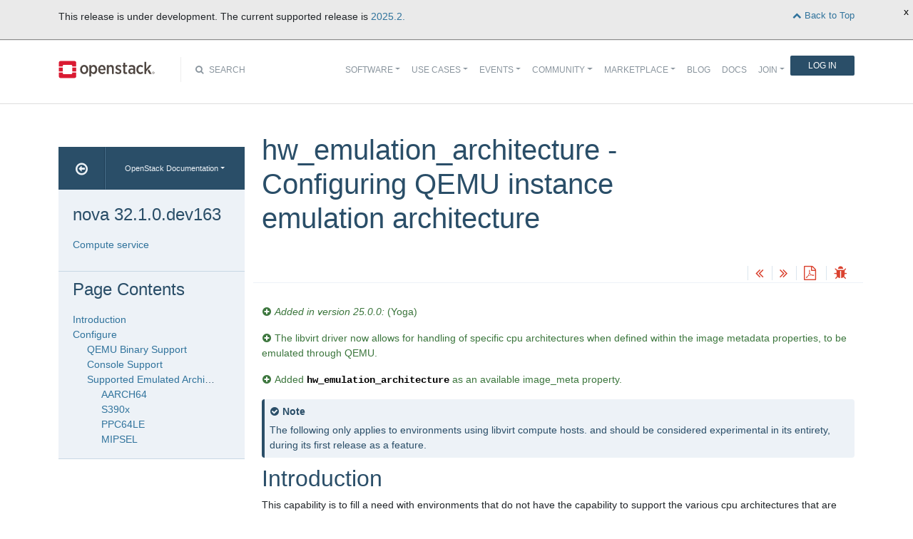

--- FILE ---
content_type: text/html
request_url: https://docs.openstack.org/nova/latest/admin/hw-emulation-architecture.html
body_size: 7507
content:
<!DOCTYPE html>

<html lang="en" data-content_root="../">
  <head>
    <meta charset="utf-8" />
    <meta name="viewport" content="width=device-width, initial-scale=1.0" /><meta name="viewport" content="width=device-width, initial-scale=1" />

    <title>hw_emulation_architecture - Configuring QEMU instance emulation architecture &#8212; nova 32.1.0.dev163 documentation</title>
    <link rel="stylesheet" type="text/css" href="../_static/pygments.css?v=fe63c2af" />
    <link rel="stylesheet" type="text/css" href="../_static/basic.css?v=5c69cfe2" />
    <link rel="stylesheet" type="text/css" href="../_static/graphviz.css?v=4ae1632d" />
    <link rel="stylesheet" type="text/css" href="../_static/support-matrix.css" />
    <link rel="stylesheet" type="text/css" href="../_static/feature-matrix.css?v=9b469096" />
    <script src="../_static/documentation_options.js?v=a482365a"></script>
    <script src="../_static/doctools.js?v=9bcbadda"></script>
    <script src="../_static/sphinx_highlight.js?v=dc90522c"></script>
    <link rel="index" title="Index" href="../genindex.html" />
    <link rel="search" title="Search" href="../search.html" />
    <link rel="next" title="Soft Delete and Shadow Tables" href="soft-delete-shadow-tables.html" />
    <link rel="prev" title="hw_machine_type - Configuring and updating QEMU instance machine types" href="hw-machine-type.html" />
<meta name="viewport" content="width=device-width, initial-scale=1">
<!-- Bootstrap CSS -->
<link href="../_static/css/bootstrap.min.css" rel="stylesheet">

<!-- Fonts -->
<link href="../_static/css/font-awesome.min.css" rel="stylesheet">

<!-- Custom CSS -->
<link href="../_static/css/combined.css" rel="stylesheet">

<!-- Search CSS -->
<link href="../_static/css/search.css" rel="stylesheet">

<!-- Pygments CSS -->
<link href="../_static/pygments.css" rel="stylesheet">

<!-- HTML5 Shim and Respond.js IE8 support of HTML5 elements and media queries -->
<!-- WARNING: Respond.js doesn't work if you view the page via file:// -->
<!--[if lt IE 9]>
    <script src="https://oss.maxcdn.com/libs/html5shiv/3.7.0/html5shiv.js"></script>
    <script src="https://oss.maxcdn.com/libs/respond.js/1.4.2/respond.min.js"></script>
<![endif]-->

<!-- Google Analytics -->
<script>
(function(i,s,o,g,r,a,m){i['GoogleAnalyticsObject']=r;i[r]=i[r]||function(){
(i[r].q=i[r].q||[]).push(arguments)},i[r].l=1*new Date();a=s.createElement(o),
m=s.getElementsByTagName(o)[0];a.async=1;a.src=g;m.parentNode.insertBefore(a,m)
})(window,document,'script','//www.google-analytics.com/analytics.js','ga');

ga('create', 'UA-17511903-1', 'auto');
ga('send', 'pageview');
</script>
<!-- End Google Analytics -->


  </head><body>

<!-- SOURCE_FILE: https://opendev.org/openstack/nova/src/doc/source/admin/hw-emulation-architecture.rst -->

<script>
    (function (window, document) {
        var loader = function () {
            var script = document.createElement("script"), tag = document.getElementsByTagName("script")[0];
            script.src = "https://search.openstack.org/widget/embed.min.js?t="+Date.now();
            tag.parentNode.insertBefore(script, tag);
        };
        window.addEventListener ? window.addEventListener("load", loader, false) : window.attachEvent("onload", loader);
    })(window, document);
</script>

<nav class="navbar navbar-default navbar-expand-md" role="navigation">
  <div class="container">
    <!-- Brand and toggle get grouped for better mobile display -->
      <div class="brand-wrapper">
        <a class="navbar-brand" href="https://www.openstack.org/">
        <img src="../_static/images/logo-full.svg" width="135px" height="35px"/>
        </a>
      </div>
      <button class="navbar-toggler" data-bs-target="#navbar-main-1" aria-controls="navbar-main-1" data-bs-toggle="collapse" type="button">
        <span class="navbar-toggler-icon"></span>
        <span class="sr-only">Toggle navigation</span>
      </button>
      <div class="search-icon show"><i class="fa fa-search"></i> Search</div>
      <div class="collapse navbar-collapse" id="navbar-main-1">
<div class="search-container tiny">
    <div class="openstack-search-bar" data-baseUrl="search.openstack.org" data-context="docs-openstack"></div>
</div>
      <ul class="nav navbar-nav navbar-main ms-auto mb-2 mb-lg-0 justify-content-end show" role="navigation">
<li class="search-container-mobile">
    <div class="openstack-search-bar" data-baseUrl="search.openstack.org" data-context="docs-openstack"></div>
</li>
        <li class="nav-item dropdown"> <!--Software -->
          <a href="https://www.openstack.org/software/" class="nav-link dropdown-toggle" aria-expanded="false">Software</a>
          <ul class="dropdown-menu">
            <li><a class="dropdown-item" href="https://www.openstack.org/software/">Overview</a></li>
            <li><a class="dropdown-item" href="https://www.openstack.org/software/project-navigator/openstack-components">OpenStack Components</a></li>
            <li><a class="dropdown-item" href="https://www.openstack.org/software/project-navigator/sdks">SDKs</a></li>
            <li><a class="dropdown-item" href="https://www.openstack.org/software/project-navigator/deployment-tools">Deployment Tools</a></li>
            <li><a class="dropdown-item" href="https://www.openstack.org/assets/software/projectmap/openstack-map.pdf" target="_blank">OpenStack Map</a></li>
            <li><a class="dropdown-item" href="https://www.openstack.org/software/sample-configs/">Sample Configs</a></li>
          </ul>
        </li>
        <li class="nav-item drop-down"> <!-- Use Cases -->
          <a href="https://www.openstack.org/use-cases/" class="nav-link dropdown-toggle" role="button">Use Cases</a>
          <ul class="dropdown-menu">
            <li><a class="dropdown-item" href="https://www.openstack.org/use-cases/">Users in Production</a></li>
            <li><hr class="dropdown-divider"></li>
            <li><a class="dropdown-item" href="https://www.openstack.org/use-cases/bare-metal/">Ironic Bare Metal</a></li>
            <li><a class="dropdown-item" href="https://www.openstack.org/use-cases/edge-computing/">Edge Computing</a></li>
            <li><a class="dropdown-item" href="https://www.openstack.org/use-cases/telecoms-and-nfv/">Telecom &amp; NFV</a></li>
            <li><a class="dropdown-item" href="https://www.openstack.org/use-cases/science/">Science and HPC</a></li>
            <li><a class="dropdown-item" href="https://www.openstack.org/use-cases/containers/">Containers</a></li>
            <li><a class="dropdown-item" href="https://www.openstack.org/use-cases/enterprise/">Enterprise</a></li>
            <li><a class="dropdown-item" href="https://www.openstack.org/surveys/landing">User Survey</a></li>
          </ul>
        </li>
        <li class="nav-item dropdown"> <!-- Events -->
          <a href="https://openinfra.dev/summit" class="nav-link dropdown-toggle" role="button" id="dropdownMenuEvents">Events</a>
          <ul class="dropdown-menu">
            <li><a class="dropdown-item" href="https://openinfra.dev/summit">OpenInfra Summit</a></li>
            <li><a class="dropdown-item" href="https://www.openstack.org/ptg/">Project Teams Gathering</a></li>
            <li><a class="dropdown-item" href="https://www.openstack.org/events/opendev-2020/">OpenDev</a></li>
            <li><a class="dropdown-item" href="https://www.openstack.org/events/community-events/">Community Events</a></li>
            <li><a class="dropdown-item" href="https://www.openstack.org/events/openstackdays">OpenStack &amp; OpenInfra Days</a></li>
            <li><a class="dropdown-item" href="https://www.openstack.org/videos/">Summit Videos</a></li>
          </ul>
        </li>
        <li class="nav-item dropdown"><!-- Community -->
          <a href="https://www.openstack.org/community/" class="nav-link dropdown-toggle" role="button">Community</a>
          <ul class="dropdown-menu">
            <li><a class="dropdown-item" href="https://www.openstack.org/community/">Welcome! Start Here</a></li>
            <li><a class="dropdown-item" href="https://www.openstack.org/community/tech-committee">OpenStack Technical Committee</a></li>
            <li><a class="dropdown-item" href="https://www.openstack.org/community/speakers/">Speakers Bureau</a></li>
            <li><a class="dropdown-item" href="http://wiki.openstack.org">OpenStack Wiki</a></li>
            <li><a class="dropdown-item" href="https://www.openstack.org/coa/">Get Certified (COA)</a></li>
            <li><a class="dropdown-item" href="https://www.openstack.org/community/jobs/">Jobs</a></li>
            <li><a class="dropdown-item" href="https://www.openstack.org/marketing/">Marketing Resources</a></li>
            <li><a class="dropdown-item" href="https://www.openstack.org/news/">Community News</a></li>
            <li><a class="dropdown-item" href="http://superuser.openstack.org">Superuser Magazine</a></li>
            <li><hr class="dropdown-divider"></li>
            <li><a class="dropdown-item" href="https://www.openstack.org/community/supporting-organizations/">OpenInfra Foundation Supporting Organizations</a></li>
            <li><a class="dropdown-item" href="https://openinfra.dev">OpenInfra Foundation</a></li>
          </ul>
        </li>
        <li class="nav-item dropdown"><!-- Marketplace -->
          <a href="https://www.openstack.org/marketplace/" class="nav-link dropdown-toggle" role="button">Marketplace</a>
          <ul class="dropdown-menu dropdown-hover">
            <li><a class="dropdown-item" href="https://www.openstack.org/marketplace/training/">Training</a></li>
            <li><a class="dropdown-item" href="https://www.openstack.org/marketplace/distros/">Distros &amp; Appliances</a></li>
            <li><a class="dropdown-item" href="https://www.openstack.org/marketplace/public-clouds/">Public Clouds</a></li>
            <li><a class="dropdown-item" href="https://www.openstack.org/marketplace/hosted-private-clouds/">Hosted Private Clouds</a></li>
            <li><a class="dropdown-item" href="https://www.openstack.org/marketplace/remotely-managed-private-clouds/">Remotely Managed Private Clouds</a></li>
            <li><a class="dropdown-item" href="https://www.openstack.org/marketplace/consulting/">Consulting &amp; Integrators</a></li>
            <li><a class="dropdown-item" href="https://www.openstack.org/marketplace/drivers/">Drivers</a></li>
          </ul>
        </li>
        <li class="nav-item"><!-- Blog -->
          <a class="nav-link" href="https://www.openstack.org/blog/">Blog</a>
        </li>
        <li class="nav-item"><!-- Docs -->
          <a class="nav-link" href="http://docs.openstack.org/">Docs</a>
        </li>
        <li class="nav-item dropdown join-nav-section"> <!-- Join -->
          <a href="https://openinfra.dev/join/" class="nav-link dropdown-toggle" role="button">Join</a>
          <ul class="dropdown-menu" style="display: none;">
            <li><a class="dropdown-item" href="https://openinfra.dev/join/">Sign up for Foundation Membership</a></li>
            <li><a class="dropdown-item" href="https://openinfra.dev/join/">Sponsor the Foundation</a></li>
            <li><a class="dropdown-item" href="https://openinfra.dev">More about the Foundation</a></li>
          </ul>
        </li>
        <li class="nav-item"> <!-- Login -->
          <a href="https://www.openstack.org/Security/login/?BackURL=/home/" class="sign-in-btn">Log In</a>
        </li>
      </ul>
    </div>
  </div>
  <!-- /.container -->
</nav>

    <div class="container docs-book-wrapper">
      <div class="row">
        <div class="col-lg-9 col-md-8 col-sm-8 col-lg-push-3 col-md-push-4 col-sm-push-4 order-4">
<div class="row docs-title">
  <div class="col-lg-8">
      <h1>hw_emulation_architecture - Configuring QEMU instance emulation architecture</h1>
    
  </div>
  <div class="docs-actions">
    
    <a href="hw-machine-type.html"><i class="fa fa-angle-double-left" data-toggle="tooltip" data-placement="top" title="Previous: hw_machine_type - Configuring and updating QEMU instance machine types"></i></a>
    
    
    <a href="soft-delete-shadow-tables.html"><i class="fa fa-angle-double-right" data-toggle="tooltip" data-placement="top" title="Next: Soft Delete and Shadow Tables"></i></a>
    
    <a id="pdfLink1" href="" target="_blank" title="Download the manuals as PDF"><i class="fa fa-file-pdf-o" data-toggle="tooltip" data-placement="top" title="Download PDF"></i></a>
    
    <a id="logABugLink1" href="" target="_blank" title="Found an error? Report a bug against this page"><i class="fa fa-bug" data-toggle="tooltip" data-placement="top" title="Report a Bug"></i></a>
    
  </div>
</div>
          <div class="row">
            <div class="col-lg-12">
              <div class="docs-body" role="main">

  <section id="hw-emulation-architecture-configuring-qemu-instance-emulation-architecture">
<h1>hw_emulation_architecture - Configuring QEMU instance emulation architecture<a class="headerlink" href="#hw-emulation-architecture-configuring-qemu-instance-emulation-architecture" title="Link to this heading">¶</a></h1>
<div class="versionadded">
<p><span class="versionmodified added">Added in version 25.0.0: </span>(Yoga)</p>
<p>The libvirt driver now allows for handling of specific cpu architectures
when defined within the image metadata properties, to be emulated through
QEMU.</p>
<p>Added <code class="docutils literal notranslate"><span class="pre">hw_emulation_architecture</span></code> as an available image_meta property.</p>
</div>
<div class="admonition note">
<p class="admonition-title">Note</p>
<p>The following only applies to environments using libvirt compute hosts.
and should be considered experimental in its entirety, during its first
release as a feature.</p>
</div>
<section id="introduction">
<h2>Introduction<a class="headerlink" href="#introduction" title="Link to this heading">¶</a></h2>
<p>This capability is to fill a need with environments that do not have the
capability to support the various cpu architectures that are present today
with physical hardware. A small subset of architectures that are supported
both within libvirt and QEMU have been selected as prime candidates for
emulation support.</p>
<p>While support has been added for the below base architectures, this does
not guarantee that every subset or custom operating system that leverages
one of these architectures will function.</p>
</section>
<section id="configure">
<h2>Configure<a class="headerlink" href="#configure" title="Link to this heading">¶</a></h2>
<section id="qemu-binary-support">
<h3>QEMU Binary Support<a class="headerlink" href="#qemu-binary-support" title="Link to this heading">¶</a></h3>
<p>To ensure that libvirt and QEMU can properly handle the level of cpu
emulation desired by the end-user, you are required to install the specific
<code class="docutils literal notranslate"><span class="pre">qemu-system-XXX</span></code>, <code class="docutils literal notranslate"><span class="pre">qemu-efi-arm</span></code>, <code class="docutils literal notranslate"><span class="pre">qemu-efi-aarch64</span></code> binaries on the
compute nodes that will be providing support.</p>
</section>
<section id="console-support">
<h3>Console Support<a class="headerlink" href="#console-support" title="Link to this heading">¶</a></h3>
<p>Consideration need to be made in regards to which architectures you want to
support, as there are limitations on support through spice, novnc, and
serial. All testing and validation has been done to ensure that spice and
serial connections function as expected.</p>
<ul class="simple">
<li><p><code class="docutils literal notranslate"><span class="pre">AARCH64</span></code> - Spice &amp; Serial</p></li>
<li><p><code class="docutils literal notranslate"><span class="pre">S390X</span></code> - Serial</p></li>
<li><p><code class="docutils literal notranslate"><span class="pre">PPC64LE</span></code> - Spice &amp; Serial</p></li>
<li><p><code class="docutils literal notranslate"><span class="pre">MIPSEL</span></code> - untested</p></li>
</ul>
</section>
<section id="supported-emulated-architectures">
<h3>Supported Emulated Architectures<a class="headerlink" href="#supported-emulated-architectures" title="Link to this heading">¶</a></h3>
<p>The supported emulated architectures require specific image meta
properties to be set in order to trigger the proper settings to be
configured by libvirtd.</p>
<p>For end users the emulation architecture of an instance is controlled by the
selection of an image with the <code class="docutils literal notranslate"><span class="pre">hw_emulation_architecture</span></code> image metadata
property set.</p>
<section id="aarch64">
<h4>AARCH64<a class="headerlink" href="#aarch64" title="Link to this heading">¶</a></h4>
<p><code class="docutils literal notranslate"><span class="pre">Tested</span> <span class="pre">and</span> <span class="pre">Validated</span> <span class="pre">as</span> <span class="pre">functional</span></code></p>
<div class="highlight-shell notranslate"><div class="highlight"><pre><span></span>$<span class="w"> </span>openstack<span class="w"> </span>image<span class="w"> </span><span class="nb">set</span><span class="w"> </span>--property<span class="w"> </span><span class="nv">hw_emulation_architecture</span><span class="o">=</span>aarch64<span class="w"> </span><span class="nv">$IMAGE</span>
$<span class="w"> </span>openstack<span class="w"> </span>image<span class="w"> </span><span class="nb">set</span><span class="w"> </span>--property<span class="w"> </span><span class="nv">hw_machine_type</span><span class="o">=</span>virt<span class="w"> </span><span class="nv">$IMAGE</span>
$<span class="w"> </span>openstack<span class="w"> </span>image<span class="w"> </span><span class="nb">set</span><span class="w"> </span>--property<span class="w"> </span><span class="nv">hw_firmware_type</span><span class="o">=</span>uefi<span class="w"> </span><span class="nv">$IMAGE</span>
</pre></div>
</div>
</section>
<section id="s390x">
<h4>S390x<a class="headerlink" href="#s390x" title="Link to this heading">¶</a></h4>
<p><code class="docutils literal notranslate"><span class="pre">Tested</span> <span class="pre">and</span> <span class="pre">Validated</span> <span class="pre">as</span> <span class="pre">functional</span></code></p>
<div class="highlight-shell notranslate"><div class="highlight"><pre><span></span>$<span class="w"> </span>openstack<span class="w"> </span>image<span class="w"> </span><span class="nb">set</span><span class="w"> </span>--property<span class="w"> </span><span class="nv">hw_emulation_architecture</span><span class="o">=</span>s390x<span class="w"> </span><span class="nv">$IMAGE</span>
$<span class="w"> </span>openstack<span class="w"> </span>image<span class="w"> </span><span class="nb">set</span><span class="w"> </span>--property<span class="w"> </span><span class="nv">hw_machine_type</span><span class="o">=</span>s390-ccw-virtio<span class="w"> </span><span class="nv">$IMAGE</span>
$<span class="w"> </span>openstack<span class="w"> </span>image<span class="w"> </span><span class="nb">set</span><span class="w"> </span>--property<span class="w"> </span><span class="nv">hw_video_model</span><span class="o">=</span>virtio<span class="w"> </span><span class="nv">$IMAGE</span>
</pre></div>
</div>
</section>
<section id="ppc64le">
<h4>PPC64LE<a class="headerlink" href="#ppc64le" title="Link to this heading">¶</a></h4>
<p><code class="docutils literal notranslate"><span class="pre">Tested</span> <span class="pre">and</span> <span class="pre">Validated</span> <span class="pre">as</span> <span class="pre">functional</span></code></p>
<div class="highlight-shell notranslate"><div class="highlight"><pre><span></span>$<span class="w"> </span>openstack<span class="w"> </span>image<span class="w"> </span><span class="nb">set</span><span class="w"> </span>--property<span class="w"> </span><span class="nv">hw_emulation_architecture</span><span class="o">=</span>ppc64le<span class="w"> </span><span class="nv">$IMAGE</span>
$<span class="w"> </span>openstack<span class="w"> </span>image<span class="w"> </span><span class="nb">set</span><span class="w"> </span>--property<span class="w"> </span><span class="nv">hw_machine_type</span><span class="o">=</span>pseries<span class="w"> </span><span class="nv">$IMAGE</span>
</pre></div>
</div>
</section>
<section id="mipsel">
<h4>MIPSEL<a class="headerlink" href="#mipsel" title="Link to this heading">¶</a></h4>
<p><code class="docutils literal notranslate"><span class="pre">Testing</span> <span class="pre">and</span> <span class="pre">validation</span> <span class="pre">is</span> <span class="pre">ongoing</span> <span class="pre">to</span> <span class="pre">overcome</span> <span class="pre">PCI</span> <span class="pre">issues</span></code></p>
<div class="admonition note">
<p class="admonition-title">Note</p>
<p>Support is currently impacted, one current method for support is manually
patching and compiling as defined in libvirt bug
<a class="reference external" href="https://bugzilla.redhat.com/show_bug.cgi?id=1432101">XML error: No PCI buses available</a>.</p>
</div>
<div class="highlight-shell notranslate"><div class="highlight"><pre><span></span>$<span class="w"> </span>openstack<span class="w"> </span>image<span class="w"> </span><span class="nb">set</span><span class="w"> </span>--property<span class="w"> </span><span class="nv">hw_emulation_architecture</span><span class="o">=</span>mipsel<span class="w"> </span><span class="nv">$IMAGE</span>
$<span class="w"> </span>openstack<span class="w"> </span>image<span class="w"> </span><span class="nb">set</span><span class="w"> </span>--property<span class="w"> </span><span class="nv">hw_machine_type</span><span class="o">=</span>virt<span class="w"> </span><span class="nv">$IMAGE</span>
</pre></div>
</div>
</section>
</section>
</section>
</section>


              </div>
            </div>
          </div>
          <div class="docs-actions">
          
            <a href="hw-machine-type.html"><i class="fa fa-angle-double-left" data-toggle="tooltip" data-placement="top" title="Previous: hw_machine_type - Configuring and updating QEMU instance machine types"></i></a>
          
          
            <a href="soft-delete-shadow-tables.html"><i class="fa fa-angle-double-right" data-toggle="tooltip" data-placement="top" title="Next: Soft Delete and Shadow Tables"></i></a>
          
          <a id="pdfLink2" href="" target="_blank" title="Download the manuals as PDF"><i class="fa fa-file-pdf-o" data-toggle="tooltip" data-placement="top" title="Download PDF"></i></a>
          
            <a id="logABugLink3" href="" target="_blank" title="Found an error? Report a bug against this page"><i class="fa fa-bug" data-toggle="tooltip" data-placement="top" title="Report a Bug"></i></a>
          
          </div>
          <div class="row docs-byline bottom">
            <div class="docs-updated">this page last updated: 2021-12-16 17:17:42</div>
          </div>
          <div class="row">
            <div class="col-lg-8 col-md-8 col-sm-8 docs-license">
<a href="https://creativecommons.org/licenses/by/3.0/">
 <img src="../_static/images/docs/license.png" alt="Creative Commons Attribution 3.0 License"/>
</a>
<p>
 Except where otherwise noted, this document is licensed under
 <a href="https://creativecommons.org/licenses/by/3.0/">Creative Commons
 Attribution 3.0 License</a>. See all <a href="https://www.openstack.org/legal">
 OpenStack Legal Documents</a>.
</p>
            </div>
            <div class="col-lg-4 col-md-4 col-sm-4 docs-actions-wrapper">
            <!-- ID buglinkbottom added so that pre-filled doc bugs
                 are sent to Launchpad projects related to the
                 document -->
              <a href="#" id="logABugLink2" class="docs-footer-actions"><i class="fa fa-bug"></i> found an error? report a bug</a>
            </div>
          </div>
        </div>
<div class="col-lg-3 col-md-4 col-sm-4 col-lg-pull-9 col-md-pull-8 col-sm-pull-8 order-1 docs-sidebar">
  <div class="btn-group docs-sidebar-releases">
    <button onclick="location.href='/'" class="btn docs-sidebar-home" data-toggle="tooltip" data-placement="top" title="OpenStack Docs Home"><i class="fa fa-arrow-circle-o-left"></i></button>
<button type="button" data-bs-toggle="dropdown" class="btn dropdown-toggle docs-sidebar-release-select">OpenStack Documentation</button>
<ul class="dropdown-menu docs-sidebar-dropdown" role="menu">
  <li class="dropdown-header">Guides</li>
  <li><a class="dropdown-item" href="https://docs.openstack.org/index.html#install-guides">Install Guides</a></li>
  <li><a class="dropdown-item" href="https://docs.openstack.org/index.html#user-guides">User Guides</a></li>
  <li><a class="dropdown-item" href="https://docs.openstack.org/index.html#configuration-guides">Configuration Guides</a></li>
  <li><a class="dropdown-item" href="https://docs.openstack.org/index.html#ops-and-admin-guides">Operations and Administration Guides</a></li>
  <li><a class="dropdown-item" href="https://docs.openstack.org/index.html#api-guides">API Guides</a></li>
  <li><a class="dropdown-item" href="https://docs.openstack.org/index.html#contributor-guides">Contributor Guides</a></li>
  <li class="dropdown-header">Languages</li>
  <li><a class="dropdown-item" href="https://docs.openstack.org/de/">Deutsch (German)</a></li>
  <li><a class="dropdown-item" href="https://docs.openstack.org/fr/">Français (French)</a></li>
  <li><a class="dropdown-item" href="https://docs.openstack.org/id/">Bahasa Indonesia (Indonesian)</a></li>
  <li><a class="dropdown-item" href="https://docs.openstack.org/it/">Italiano (Italian)</a></li>
  <li><a class="dropdown-item" href="https://docs.openstack.org/ja/">日本語 (Japanese)</a></li>
  <li><a class="dropdown-item" href="https://docs.openstack.org/ko_KR/">한국어 (Korean)</a></li>
  <li><a class="dropdown-item" href="https://docs.openstack.org/pt_BR/">Português (Portuguese)</a></li>
  <li><a class="dropdown-item" href="https://docs.openstack.org/tr_TR/">Türkçe (Türkiye)</a></li>
  <li><a class="dropdown-item" href="https://docs.openstack.org/zh_CN/">简体中文 (Simplified Chinese)</a></li>
</ul>
  </div>
  <div class="docs-sidebar-toc">
    <div class="docs-sidebar-section" id="table-of-contents">
      <a href="../index.html" class="docs-sidebar-section-title"><h4>nova 32.1.0.dev163</h4></a>
      <ul>
<li class="toctree-l1"><a class="reference internal" href="../install/index.html">Compute service</a></li>
</ul>

    </div>

  <div class="docs-sidebar-toc">
    <div class="docs-sidebar-section" id="local-table-of-contents">
      <h4 class="docs-sidebar-section-title">Page Contents</h4>
      <ul>
<li><a class="reference internal" href="#">hw_emulation_architecture - Configuring QEMU instance emulation architecture</a><ul>
<li><a class="reference internal" href="#introduction">Introduction</a></li>
<li><a class="reference internal" href="#configure">Configure</a><ul>
<li><a class="reference internal" href="#qemu-binary-support">QEMU Binary Support</a></li>
<li><a class="reference internal" href="#console-support">Console Support</a></li>
<li><a class="reference internal" href="#supported-emulated-architectures">Supported Emulated Architectures</a><ul>
<li><a class="reference internal" href="#aarch64">AARCH64</a></li>
<li><a class="reference internal" href="#s390x">S390x</a></li>
<li><a class="reference internal" href="#ppc64le">PPC64LE</a></li>
<li><a class="reference internal" href="#mipsel">MIPSEL</a></li>
</ul>
</li>
</ul>
</li>
</ul>
</li>
</ul>

    </div>
  </div>
  </div>
</div>
      </div>
    </div>
<footer>
  <div class="container">
    <div class="row footer-links">
      <div class="col-lg-2 col-sm-2">
        <h3>OpenStack</h3>
        <ul>
          <li><a href="https://www.openstack.org/software/project-navigator/">Projects</a></li>
          <li><a href="https://security.openstack.org/">OpenStack Security</a></li>
          <li><a href="https://openstack.org/blog/">Blog</a></li>
          <li><a href="https://openstack.org/news/">News</a></li>
        </ul>
      </div>
      <div class="col-lg-2 col-sm-2">
        <h3>Community</h3>
        <ul>
          <li><a href="https://www.meetup.com/pro/openinfradev/">User Groups</a></li>
          <li><a href="https://openstack.org/community/events/">Events</a></li>
          <li><a href="https://openstack.org/community/jobs/">Jobs</a></li>
          <li><a href="https://openinfra.dev/members/">Companies</a></li>
          <li><a href="https://docs.openstack.org/contributors">Contribute</a></li>
        </ul>
      </div>
      <div class="col-lg-2 col-sm-2">
        <h3>Documentation</h3>
        <ul>
          <li><a href="https://docs.openstack.org">OpenStack Manuals</a></li>
          <li><a href="https://openstack.org/software/start/">Getting Started</a></li>
          <li><a href="https://developer.openstack.org">API Documentation</a></li>
          <li><a href="https://wiki.openstack.org">Wiki</a></li>
        </ul>
      </div>
      <div class="col-lg-2 col-sm-2">
        <h3>Branding &amp; Legal</h3>
        <ul>
          <li><a href="https://openinfra.dev/legal">Legal Docs</a></li>
          <li><a href="https://openstack.org/brand/">Logos &amp; Guidelines</a></li>
          <li><a href="https://openinfra.dev/legal/trademark-policy">Trademark Policy</a></li>
          <li><a href="https://openinfra.dev/privacy-policy">Privacy Policy</a></li>
          <li><a href="https://docs.openstack.org/contributors/common/setup-gerrit.html#individual-contributor-license-agreement">OpenInfra CLA</a></li>
        </ul>
      </div>
      <div class="col-lg-4 col-sm-4">
        <h3>Stay In Touch</h3>
        <a href="https://twitter.com/OpenStack" target="_blank" class="social-icons footer-twitter"></a>
        <a href="https://www.facebook.com/openinfradev" target="_blank" class="social-icons footer-facebook"></a>
        <a href="https://www.linkedin.com/company/open-infrastructure-foundation" target="_blank" class="social-icons footer-linkedin"></a>
        <a href="https://www.youtube.com/user/OpenStackFoundation" target="_blank" class="social-icons footer-youtube"></a>
        <p class="fine-print">
          The OpenStack project is provided under the
          <a href="https://www.apache.org/licenses/LICENSE-2.0">Apache 2.0 license</a>. Docs.openstack.org is powered by
          <a href="https://rackspace.com" target="_blank">Rackspace Cloud Computing</a>.
        </p>
      </div>
    </div>
  </div>
</footer>
<!-- jQuery -->
<script src="../_static/js/jquery-3.2.1.min.js"></script>

<!-- Bootstrap JavaScript -->
<script src="../_static/js/bootstrap.bundle.min.js"></script>

<!-- The rest of the JS -->
<script src="../_static/js/navigation.js"></script>

<!-- Docs JS -->
<script src="../_static/js/docs.js"></script>

<!-- Javascript for page -->
<script>
  /* Build a description of this page including SHA, source location on git
   * repo, build time and the project's launchpad bug tag. Set the HREF of the
   * bug buttons
   */
    var lineFeed = "%0A";
    var gitURL = "Source: Can't derive source file URL";

    /* there have been cases where "pagename" wasn't set; better check for it */
    /* "giturl" is the URL of the source file on Git and is auto-generated by
     * openstackdocstheme.
     *
     * "pagename" is a standard sphinx parameter containing the name of
     * the source file, without extension.
     */

    var sourceFile = "admin/hw-emulation-architecture" + ".rst";
    gitURL = "Source: https://opendev.org/openstack/nova/src/doc/source" + "/" + sourceFile;

    /* gitsha, project and bug_tag rely on variables in conf.py */
    var gitSha = "SHA: 0428120f7a37e16c6050ed4651fcd2b8ed438366";
    var repositoryName = "openstack/nova";
    var bugProject = "nova";
    var bugTitle = "hw_emulation_architecture - Configuring QEMU instance emulation architecture in nova";
    var fieldTags = "doc";
    var useStoryboard = "";

    /* "last_updated" is the build date and time. It relies on the
       conf.py variable "html_last_updated_fmt", which should include
       year/month/day as well as hours and minutes                   */
    var buildstring = "Release: 32.1.0.dev163 on 2021-12-16 17:17:42";

    var fieldComment = encodeURI(buildstring) +
                       lineFeed + encodeURI(gitSha) +
                       lineFeed + encodeURI(gitURL) ;

    logABug(bugTitle, bugProject, fieldComment, fieldTags, repositoryName, useStoryboard);
    var currentSourceFile = "admin/hw-emulation-architecture";
    var pdfFileName = "doc-nova.pdf";
    pdfLink(currentSourceFile, pdfFileName);
</script>


<script>
    $(document).ready(function(){

          $.ajax({
            context: this,
            dataType : "html",
            url : "https://docs.openstack.org/latest/badge.html",
            success : function(results) {
                $('#deprecated-badge-container').html(results);
            }
        });
    });
</script>
<div id="deprecated-badge-container"></div>

  </body>
</html>

--- FILE ---
content_type: text/css
request_url: https://docs.openstack.org/nova/latest/_static/support-matrix.css
body_size: 246
content:
.sp_feature_required {
    font-weight: bold;
}

.sp_feature_cells {
    border: solid 1px black;
    text-align: center;
}

.sp_impl_complete {
    color: rgb(0, 120, 0);
    font-weight: normal;
}

.sp_impl_missing {
    color: rgb(120, 0, 0);
    font-weight: normal;
}

.sp_impl_partial {
    color: rgb(170, 170, 0);
    font-weight: normal;
}

.sp_impl_unknown {
    color: rgb(170, 170, 170);
    font-weight: normal;
}

.sp_impl_summary {
    font-size: medium;
}

.sp_cli {
    font-family: monospace;
    background-color: #F5F5F5;
}
